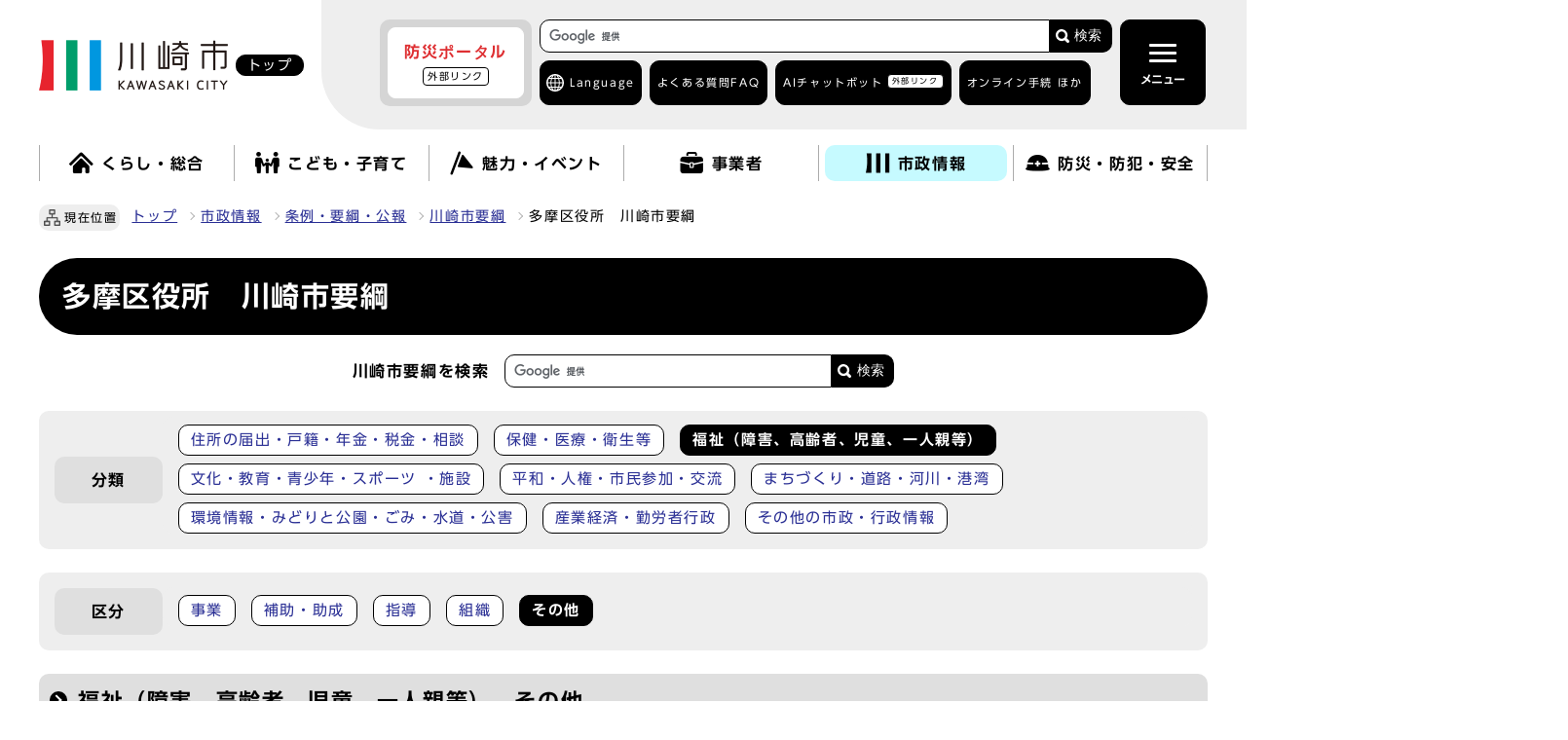

--- FILE ---
content_type: text/html
request_url: https://www.city.kawasaki.jp/templates/outline/17-Curr-30-50.html
body_size: 12330
content:
        <!DOCTYPE html><html lang="ja"><head><meta charset="UTF-8"><meta name="viewport" content="width=device-width, initial-scale=1.0"><meta http-equiv="X-UA-Compatible" content="IE=edge"><meta property="og:title" content=" 多摩区役所 川崎市要綱／福祉（障害、高齢者、児童、一人親等）／その他"><meta property="og:type" content="website">  <meta property="og:image" content="https://www.city.kawasaki.jp/css/img/ogp_img.png">   <meta property="og:url" content="https://www.city.kawasaki.jp/templates/outline/17-Curr-30-50.html"><meta property="og:site_name" content="川崎市"><title>川崎市 :  多摩区役所 川崎市要綱／福祉（障害、高齢者、児童、一人親等）／その他</title> 
    <link rel="stylesheet" type="text/css" href="/css/common.css?20241002" media="screen,print">
    <link rel="stylesheet" type="text/css" href="/css/other.css?20240828" media="screen,print">
  

<link rel="stylesheet" type="text/css" href="/css/drawer.css" media="screen,print">
<link id="changecss" rel="stylesheet" type="text/css" href="/css/color01.css" media="screen,print">
<link rel="stylesheet" type="text/css" href="/css/yomiage.css" media="screen">     <link rel="stylesheet" type="text/css" href="/css/print.css" media="print">
<link rel="icon" href="/css/img/favicon.ico">
<link rel="apple-touch-icon" sizes="180x180" href="/css/img/apple-touch-icon.png">
<script src="//typesquare.com/3/tsst/script/ja/typesquare.js?65b83b155ec846289b9b4105ac1e02d5"></script>
<script src="//cdn1.readspeaker.com/script/6272/webReader/webReader.js?pids=wr&amp;forceAdapter=ioshtml5&amp;disable=translation,lookup"></script> <script src="/js/jquery-3.6.0.min.js"></script>
<script src="/js/onload-ud.js"></script>
<script src="/js/emergency_disp.js?20240930"></script>
<script src="/js/g_custom_search.js"></script>

<script>
  window.rsConf = { general: { usePost: true } };
</script>

<script src="https://tsutaeru.cloud/assets/snippet/js/tsutaeru_mo.js"></script> 
<script> 
  __tsutaeruMO.init({
    access_token: '839bad3c-4738-4c14-94f1-5b1956a97f35',
    toolbar: {
      message: true,
      fixed:false 
    }
  });
</script>


<script>
  function main_trans(aLng){
    var transUrl = "https://www-city-kawasaki-jp.j-server.com/LUCKAWASAK/ns/w1/"; // 翻訳用URL(共通)

    var rUrl = location.href;
    if(rUrl == ""){
        rUrl = 'https://www.city.kawasaki.jp/';
    }

    var nUrl = transUrl + 'ja' + aLng + '/' + rUrl;

    location.href = nUrl;
    return false;
}
</script>


<!-- Google Tag Manager -->
<script>(function(w,d,s,l,i){w[l]=w[l]||[];w[l].push({'gtm.start':
new Date().getTime(),event:'gtm.js'});var f=d.getElementsByTagName(s)[0],
j=d.createElement(s),dl=l!='dataLayer'?'&l='+l:'';j.async=true;j.src=
'https://www.googletagmanager.com/gtm.js?id='+i+dl;f.parentNode.insertBefore(j,f);
})(window,document,'script','dataLayer','GTM-WRVZ7BQ');</script>
<!-- End Google Tag Manager -->
</head><body id="body" class="inbody drawer drawer--top"><!-- Google Tag Manager (noscript) -->
<noscript><iframe src="https://www.googletagmanager.com/ns.html?id=GTM-WRVZ7BQ"
height="0" width="0" style="display:none;visibility:hidden" title="Google Tag Manager"></iframe></noscript>
<!-- End Google Tag Manager (noscript) -->
<img id="pagetop" class="anchor" src="../../images/clearspacer.gif" alt="ページの先頭です" width="1" height="1"><div class="all"><div class="design"><!-- ▼▼▼▼▼ヘッダ▼▼▼▼▼ --><header class="main_header"><p class="skip"><a href="#HONBUN">共通メニューなどをスキップして本文へ</a></p><div class="head"><div class="head_in"><div class="h1_wrap"><p class="h1"><a href="/index.html"><img class="h1_img_logo" src="/css/img/head_logo.png" alt="川崎市 KAWASAKI CITY"><span class="home">トップ</span></a></p></div><div class="h_main"><div class="h_main_in"><!-- ▼▼緊急情報ボタン▼▼ --><div id="emergency_disp_area"> <!-- EMERGENCY-DISP-AREA --> </div><!-- ▲▲緊急情報▲▲ --><div class="head_search_box"><!-- ▼▼検索ボックス▼▼ --><div class="src_box head_search"><form action="https://www.city.kawasaki.jp/search/index.html" id="cse-search-box" name="cse-search-box"><input type="hidden" name="cx" value="008122908043988254239:c9u3mt5xz28"><input type="hidden" name="ie" value="UTF-8"><input type="text" name="q" class="q" title="検索キーワード"><button class="input_line" id="search_button" type="submit">検索</button></form><script src="https://www.google.com/cse/brand?form=cse-search-box&amp;lang=ja"></script></div><!-- ▲▲検索ボックス▲▲ --><div class="h_top"><div class="language ac_box02_wrap"><div class="ac_box02 lang_drop"><a href="javascript:void(0);" lang="en">Language</a></div><div class="ac_box02_in lang_detail"><p class="ac_box02 close"><a href="javascript:void(0);">閉じる</a></p><p class="lang_mt" lang="en">Machine Translation</p><ul><li><a href="javascript:void(0);" lang="en" onclick="main_trans('en'); return false;" onkeypress="main_trans('en'); return false;">English</a></li><li><a href="javascript:void(0);" lang="zh" onclick="main_trans('zh'); return false;" onkeypress="main_trans('zh'); return false;">中文簡体</a></li><li><a href="javascript:void(0);" lang="zh-tw" onclick="main_trans('zhb'); return false;" onkeypress="main_trans('zhb'); return false;">中文繁體</a></li><li><a href="javascript:void(0);" lang="ko" onclick="main_trans('ko'); return false;" onkeypress="main_trans('ko'); return false;">한글</a></li><li><a href="javascript:void(0);" lang="pt" onclick="main_trans('pt'); return false;" onkeypress="main_trans('pt'); return false;">Português</a></li><li><a href="javascript:void(0);" lang="es" onclick="main_trans('es'); return false;" onkeypress="main_trans('es'); return false;">Español</a></li><li><a href="javascript:void(0);" lang="tl" onclick="main_trans('ph'); return false;" onkeypress="main_trans('ph'); return false;">Filipino</a></li><li><a href="javascript:void(0);" lang="vi" onclick="main_trans('vi'); return false;" onkeypress="main_trans('vi'); return false;">Tiếng Việt</a></li>
                     <li id="yas1_on"><a href="javascript:void(0);" onclick="$('#yas1_on').hide();$('#yas1_off').show();$('#yas2_on').hide();$('#yas2_off').show();$('#fur_on').hide();$('.tsutaeru-toolbar-message').show();$(this).parents('.ac_box02_wrap').toggleClass('active');__tsutaeruMO.start();" onkeypress="$('#yas1_on').hide();$('#yas1_off').show();$('#yas2_on').hide();$('#yas2_off').show();$('#fur_on').hide();$('.tsutaeru-toolbar-message').show();$(this).parents('.ac_box02_wrap').toggleClass('active');__tsutaeruMO.start();">やさしい<span>日本語</span></a></li><li id="yas1_off"><a href="javascript:void(0);" onclick="$('#yas1_on').show();$('#yas1_off').hide();$('#yas2_on').show();$('#yas2_off').hide();$('#fur_on').show();__tsutaeruMO.reset();" onkeypress="$('#yas1_on').show();$('#yas1_off').hide();$('#yas2_on').show();$('#yas2_off').hide();$('#fur_on').show();__tsutaeruMO.reset();">元に戻す</a></li></ul><p class="lang_site"><a href="/kurashi/category/264-1-0-0-0-0-0-0-0-0.html" lang="en">がいこくじんのかたへ</a></p><p class="ac_box02 close"><a href="javascript:void(0);">閉じる</a></p></div></div><ul><li><a href="/templates/faq/index.html">よくある質問<span>FAQ</span></a></li><li><a href="https://kawasaki.chatbot-gate.com/chatbot.html">AIチャットボット<span><span class="window">外部リンク</span></span></a></li><li class="ac_box02_wrap online"><div class="ac_box02"><a href="javascript:void(0);">オンライン手続 ほか</a></div><div class="ac_box02_in"><p class="ac_box02 close"><a href="javascript:void(0);">閉じる</a></p><ul>
  <li><a href="/kurashi/category/16-24-1-0-0-0-0-0-0-0.html">オンライン手続<span>かわさき</span></a></li>
  <li><a href="/250/page/0000134383.html">ネットdeスマート</a></li>
  <li><a href="https://www.fureai-net.city.kawasaki.jp/index.html">ふれあいネット<span>公共施設利用予約</span><span class="window">外部リンク</span></a></li>
  <li><a href="https://www.sodai.city.kawasaki.jp/eco/view/kawasaki/top.html">粗大ごみ受付<span class="window">外部リンク</span></a></li>
</ul>                     <p class="ac_box02 close"><a href="javascript:void(0);">閉じる</a></p></div></li></ul></div></div><!-- ▼格納メニュー▼ --><p id="menu_button"><button class="menu open active" type="button"><span class="icon_ham"></span><b class="menu_text">メニュー</b></button></p><div id="drawer" class="drawer-nav"><div class="drawer-menu"><div class="side_sitenavi"><p id="menu_button2"><button class="menu close" type="button"><span class="icon_ham"></span><b class="menu_text">閉じる</b></button></p><div class="search_box_line"><!-- ▼▼検索ボックス▼▼ --><div class="src_box"><form action="https://www.city.kawasaki.jp/search/index.html" id="cse-search-box-sp" name="cse-search-box-sp"><input type="hidden" name="cx" value="008122908043988254239:c9u3mt5xz28"><input type="hidden" name="ie" value="UTF-8"><input type="text" name="q" class="q" title="検索キーワード"><button class="input_line" id="search_button_sp" name="search_button" type="submit">検索</button></form><script src="https://www.google.com/cse/brand?form=cse-search-box-sp&amp;lang=ja"></script></div><!-- ▲▲検索ボックス▲▲ --><div class="h_top"><ul><li><a href="/templates/faq/index.html">よくある質問<span>FAQ</span></a></li><li><a href="https://kawasaki.chatbot-gate.com/chatbot.html">AIチャットボット<span><span class="window">外部リンク</span></span></a></li><li class="ac_box02_wrap online"><div class="ac_box02"><a href="javascript:void(0);">オンライン手続 ほか</a></div><div class="ac_box02_in"><p class="ac_box02 close"><a href="javascript:void(0);">閉じる</a></p><ul>
  <li><a href="/kurashi/category/16-24-1-0-0-0-0-0-0-0.html">オンライン手続<span>かわさき</span></a></li>
  <li><a href="/250/page/0000134383.html">ネットdeスマート</a></li>
  <li><a href="https://www.fureai-net.city.kawasaki.jp/index.html">ふれあいネット<span>公共施設利用予約</span><span class="window">外部リンク</span></a></li>
  <li><a href="https://www.sodai.city.kawasaki.jp/eco/view/kawasaki/top.html">粗大ごみ受付<span class="window">外部リンク</span></a></li>
</ul>                           <p class="ac_box02 close"><a href="javascript:void(0);">閉じる</a></p></div></li></ul></div></div><div class="side_shien"><noscript><p class="noscript"><strong>文字サイズ変更機能を利用するにはJavaScript（アクティブスクリプト）を有効にしてください。JavaScript（アクティブスクリプト）を無効のまま文字サイズを変更する場合には，ご利用のブラウザの開くメニューから文字サイズを変更してください。文字サイズ変更以外にも，操作性向上の目的でJavaScript（アクティブスクリプト）を用いた機能を提供しています。可能であればJavaScript（アクティブスクリプト）を有効にしてください。</strong></p></noscript><ul class="sidr_navi_sub2"><li><div class="font_size"><p class="font_tit">文字の大きさ</p><ul class="font_list"><li><a href="javascript:textSizeUp();">拡大</a></li><li><a href="javascript:textSizeReset();">標準</a></li></ul></div></li><li><div class="bg_color"><p class="bg_tit">色の変更</p><ul class="bg_list"><li><a href="javascript:changeCSS('color02.css');">反転</a></li><li><a href="javascript:changeCSS('color01.css');">標準</a></li></ul></div></li></ul>
<ul class="sidr_navi_sub2">
  <li class="easy_btn fur" id="fur_on">
    <a href="javascript:void(0);" onclick="$('.drawer').drawer('close');
                              $('#menu_button .open').addClass('active');
                              $('#menu_button2 .close').removeClass('active');
                              $('#fur_on').hide();
                              $('#yas1_on').hide();
                              $('#yas1_off').show();
                              $('#yas2_on').hide();
                              $('#yas2_off').show();
                              __tsutaeruMO.start({mode:'ruby'});"
                              onkeypress="$('.drawer').drawer('close');
                              $('#menu_button .open').addClass('active');
                              $('#menu_button2 .close').removeClass('active');
                              $('#fur_on').hide();
                              $('#yas1_on').hide();
                              $('#yas1_off').show();
                              $('#yas2_on').hide();
                              $('#yas2_off').show();
                              __tsutaeruMO.start({mode:'ruby'});">ふりがな</a>
  </li>
  <li class="easy_btn yas" id="yas2_on">
    <a href="javascript:void(0);" onclick="$('.drawer').drawer('close');
                                        $('#menu_button .open').addClass('active');
                                        $('#menu_button2 .close').removeClass('active');
                                        $('#yas1_on').hide();
                                        $('#yas1_off').show();
                                        $('#yas2_on').hide();
                                        $('#yas2_off').show();
                                        $('#fur_on').hide();
                                        $('.tsutaeru-toolbar-message').show();
                                        __tsutaeruMO.start();"
                                        onkeypress="$('.drawer').drawer('close');
                                        $('#menu_button .open').addClass('active');
                                        $('#menu_button2 .close').removeClass('active');
                                        $('#yas1_on').hide();
                                        $('#yas1_off').show();
                                        $('#yas2_on').hide();
                                        $('#yas2_off').show();
                                        $('#fur_on').hide();
                                        $('.tsutaeru-toolbar-message').show();
                                        __tsutaeruMO.start();">やさしい日本語</a>
  </li>
  <li class="easy_btn yas" id="yas2_off">
    <a href="javascript:void(0);" onclick="$('.drawer').drawer('close');
                                        $('#menu_button .open').addClass('active');
                                        $('#menu_button2 .close').removeClass('active');
                                        $('#yas1_on').show();
                                        $('#yas1_off').hide();
                                        $('#yas2_on').show();
                                        $('#yas2_off').hide();
                                        $('#fur_on').show();
                                        __tsutaeruMO.reset();"
                                        onkeypress="$('.drawer').drawer('close');
                                        $('#menu_button .open').addClass('active');
                                        $('#menu_button2 .close').removeClass('active');
                                        $('#yas1_on').show();
                                        $('#yas1_off').hide();
                                        $('#yas2_on').show();
                                        $('#yas2_off').hide();
                                        $('#fur_on').show();
                                        __tsutaeruMO.reset();">元に戻す</a>
  </li>
  <li class="easy_btn yom">
    <a href="//app-eas.readspeaker.com/cgi-bin/rsent?customerid=6272&amp;lang=ja_jp&amp;readid=main_outline&amp;url=" onclick="$('.drawer').drawer('close');
                             $('#menu_button .open').addClass('active');
                             $('#menu_button2 .close').removeClass('active');
                             readpage(this.href, 'xp1');
                             return false;"
                             onkeypress="$('.drawer').drawer('close');
                             $('#menu_button .open').addClass('active');
                             $('#menu_button2 .close').removeClass('active');
                             readpage(this.href, 'xp1');
                             return false;" rel="nofollow" accesskey="L">読み上げ</a>
  </li>
</ul>                 </div><!-- ▼▼グローバルメニュー▼▼ --> <ul class="sidr_navi"><li><a href="/"><b>トップ</b></a></li><li class="ac_box_nav"><div class="ac_box_nav_sub"><a href="javascript:void(0);"><img src="/css/img/nav_img01.png" alt=""><b>くらし・総合</b></a></div><div class="ac_box_nav_in"><p class="ac_box_nav_sub_close"><a href="javascript:void(0);">閉じる</a></p><h2><a href="/kurashi/">くらし・総合を見る</a></h2><ul><li><a href="https://www.city.kawasaki.jp/kurashi/category/16-0-0-0-0-0-0-0-0-0.html">くらしの手続き</a></li><li><a href="https://www.city.kawasaki.jp/kurashi/category/255-0-0-0-0-0-0-0-0-0.html">税金</a></li><li><a href="https://www.city.kawasaki.jp/kurashi/category/256-0-0-0-0-0-0-0-0-0.html">相談窓口</a></li><li><a href="https://www.city.kawasaki.jp/kurashi/category/257-0-0-0-0-0-0-0-0-0.html">年金・保険</a></li><li><a href="https://www.city.kawasaki.jp/kurashi/category/258-0-0-0-0-0-0-0-0-0.html">予防接種・感染症</a></li><li><a href="https://www.city.kawasaki.jp/kurashi/category/22-0-0-0-0-0-0-0-0-0.html">医療・健康・衛生・動物</a></li><li><a href="https://www.city.kawasaki.jp/kurashi/category/23-0-0-0-0-0-0-0-0-0.html">高齢者福祉・介護</a></li><li><a href="https://www.city.kawasaki.jp/kurashi/category/259-0-0-0-0-0-0-0-0-0.html">地域福祉・生活保護</a></li><li><a href="https://www.city.kawasaki.jp/kurashi/category/260-0-0-0-0-0-0-0-0-0.html">障害保健福祉</a></li><li><a href="https://www.city.kawasaki.jp/kurashi/category/261-0-0-0-0-0-0-0-0-0.html">家庭ごみの出し方</a></li><li><a href="https://www.city.kawasaki.jp/kurashi/category/262-0-0-0-0-0-0-0-0-0.html">廃棄物・リサイクル・美化</a></li><li><a href="https://www.city.kawasaki.jp/kurashi/category/24-0-0-0-0-0-0-0-0-0.html">上下水道・住まい</a></li><li><a href="https://www.city.kawasaki.jp/kurashi/category/26-0-0-0-0-0-0-0-0-0.html">まちづくり</a></li><li><a href="https://www.city.kawasaki.jp/kurashi/category/28-0-0-0-0-0-0-0-0-0.html">交通・自転車・道路</a></li><li><a href="https://www.city.kawasaki.jp/kurashi/category/29-0-0-0-0-0-0-0-0-0.html">環境・河川・港湾</a></li><li><a href="https://www.city.kawasaki.jp/kurashi/category/32-0-0-0-0-0-0-0-0-0.html">地域活動・市民活動</a></li><li><a href="https://www.city.kawasaki.jp/kurashi/category/264-0-0-0-0-0-0-0-0-0.html" lang="en">Global site</a></li><li><a href="https://kawasaki.geocloud.jp/webgis/?p=1">ガイドマップかわさき</a></li></ul><p class="ac_box_nav_sub_close"><a href="javascript:void(0);">閉じる</a></p></div></li><li class="ac_box_nav"><div class="ac_box_nav_sub"><a href="javascript:void(0);"><img src="/css/img/nav_img02.png" alt=""><b>こども・子育て</b></a></div><div class="ac_box_nav_in"><p class="ac_box_nav_sub_close"><a href="javascript:void(0);">閉じる</a></p><h2><a href="/kodomo/">こども・子育てを見る</a></h2><ul><li><a href="https://www.city.kawasaki.jp/kodomo/category/265-0-0-0-0-0-0-0-0-0.html">赤ちゃんが生まれるまで</a></li><li><a href="https://www.city.kawasaki.jp/kodomo/category/266-0-0-0-0-0-0-0-0-0.html">赤ちゃんが生まれてから</a></li><li><a href="https://www.city.kawasaki.jp/kodomo/category/267-0-0-0-0-0-0-0-0-0.html">保育所、幼稚園</a></li><li><a href="https://www.city.kawasaki.jp/kodomo/category/268-0-0-0-0-0-0-0-0-0.html">小・中学生になったら</a></li><li><a href="https://www.city.kawasaki.jp/kodomo/category/269-0-0-0-0-0-0-0-0-0.html">高校・大学・青少年</a></li><li><a href="https://www.city.kawasaki.jp/kodomo/category/270-0-0-0-0-0-0-0-0-0.html">こどもの相談・手当・助成</a></li><li><a href="https://www.city.kawasaki.jp/kodomo/category/271-0-0-0-0-0-0-0-0-0.html">子育てガイドブック・アプリ</a></li><li><a href="https://www.city.kawasaki.jp/kodomo/category/272-0-0-0-0-0-0-0-0-0.html">こどもの施設案内</a></li><li><a href="https://www.city.kawasaki.jp/kodomo/category/273-0-0-0-0-0-0-0-0-0.html">各区の子育て情報</a></li><li><a href="https://www.city.kawasaki.jp/kodomo/category/274-0-0-0-0-0-0-0-0-0.html">市の取り組み・事業者向け情報</a></li><li><a href="https://www.city.kawasaki.jp/kawasakiu18/category/350-0-0-0-0-0-0-0-0-0.html">子ども・若者の“声”募集箱～君のつぶやきをきかせて～</a></li><li><a href="https://www.city.kawasaki.jp/880/">教育委員会</a></li></ul><p class="ac_box_nav_sub_close"><a href="javascript:void(0);">閉じる</a></p></div></li><li class="ac_box_nav"><div class="ac_box_nav_sub"><a href="javascript:void(0);"><img src="/css/img/nav_img03.png" alt=""><b>魅力・イベント</b></a></div><div class="ac_box_nav_in"><p class="ac_box_nav_sub_close"><a href="javascript:void(0);">閉じる</a></p><h2><a href="/miryoku/">魅力・イベントを見る</a></h2><ul><li><a href="https://www.city.kawasaki.jp/miryoku/category/73-0-0-0-0-0-0-0-0-0.html">川崎の魅力</a></li><li><a href="https://www.city.kawasaki.jp/main/event2/curr.html">イベントカレンダー</a></li><li><a href="https://www.city.kawasaki.jp/miryoku/category/276-0-0-0-0-0-0-0-0-0.html">観光情報</a></li><li><a href="https://www.city.kawasaki.jp/miryoku/category/66-0-0-0-0-0-0-0-0-0.html">メディア情報</a></li><li><a href="https://www.city.kawasaki.jp/shisei/category/50-29-3-0-0-0-0-0-0-0.html" lang="ja">市制100周年記念事業</a></li><li><a href="https://www.city.kawasaki.jp/170/page/0000142974.html" lang="ja">かわさきスペシャルサポーター</a></li><li><a href="https://www.city.kawasaki.jp/170/page/0000165871.html" lang="ja">かわさき魅力ギャラリー</a></li></ul><p class="ac_box_nav_sub_close"><a href="javascript:void(0);">閉じる</a></p></div></li><li class="ac_box_nav"><div class="ac_box_nav_sub"><a href="javascript:void(0);"><img src="/css/img/nav_img04.png" alt=""><b>事業者</b></a></div><div class="ac_box_nav_in"><p class="ac_box_nav_sub_close"><a href="javascript:void(0);">閉じる</a></p><h2><a href="/jigyou/">事業者を見る</a></h2><ul><li><a href="https://www.city.kawasaki.jp/jigyou/category/74-0-0-0-0-0-0-0-0-0.html">入札・契約</a></li><li><a href="https://www.city.kawasaki.jp/jigyou/category/75-0-0-0-0-0-0-0-0-0.html">官民連携</a></li><li><a href="https://www.city.kawasaki.jp/jigyou/category/76-0-0-0-0-0-0-0-0-0.html">届出・手続き・各種情報</a></li><li><a href="https://www.city.kawasaki.jp/jigyou/category/77-0-0-0-0-0-0-0-0-0.html">中小企業支援</a></li><li><a href="https://www.city.kawasaki.jp/jigyou/category/282-0-0-0-0-0-0-0-0-0.html">起業・創業・ベンチャー支援</a></li><li><a href="https://www.city.kawasaki.jp/jigyou/category/283-0-0-0-0-0-0-0-0-0.html">成長分野への取組支援</a></li><li><a href="https://www.city.kawasaki.jp/jigyou/category/79-0-0-0-0-0-0-0-0-0.html">産業振興関連の条例・計画等</a></li><li><a href="https://www.city.kawasaki.jp/jigyou/category/284-0-0-0-0-0-0-0-0-0.html">企業誘致・立地促進</a></li></ul><p class="ac_box_nav_sub_close"><a href="javascript:void(0);">閉じる</a></p></div></li><li class="ac_box_nav"><div class="ac_box_nav_sub"><a href="javascript:void(0);"><img src="/css/img/nav_img05.png" alt=""><b>市政情報</b></a></div><div class="ac_box_nav_in"><p class="ac_box_nav_sub_close"><a href="javascript:void(0);">閉じる</a></p><h2><a href="/shisei/">市政情報を見る</a></h2><ul><li><a href="https://www.city.kawasaki.jp/shisei/category/35-0-0-0-0-0-0-0-0-0.html">市の概要</a></li><li><a href="https://www.city.kawasaki.jp/shisei/category/37-0-0-0-0-0-0-0-0-0.html">市長の部屋</a></li><li><a href="https://www.city.kawasaki.jp/shisei/category/38-0-0-0-0-0-0-0-0-0.html">条例・要綱・公報</a></li><li><a href="https://www.city.kawasaki.jp/shisei/category/40-0-0-0-0-0-0-0-0-0.html">市議会</a></li><li><a href="https://www.city.kawasaki.jp/shisei/category/61-0-0-0-0-0-0-0-0-0.html">職員採用・人事</a></li><li><a href="https://www.city.kawasaki.jp/shisei/category/42-0-0-0-0-0-0-0-0-0.html">審議会・その他会議</a></li><li><a href="https://www.city.kawasaki.jp/shisei/category/47-0-0-0-0-0-0-0-0-0.html">市の財政・市債・行財政改革</a></li><li><a href="https://www.city.kawasaki.jp/shisei/category/50-0-0-0-0-0-0-0-0-0.html">広報</a></li><li><a href="https://www.city.kawasaki.jp/shisei/category/286-0-0-0-0-0-0-0-0-0.html">広聴・パブリックコメント</a></li><li><a href="https://www.city.kawasaki.jp/shisei/category/51-0-0-0-0-0-0-0-0-0.html">情報公開・各種統計</a></li><li><a href="https://www.city.kawasaki.jp/shisei/category/54-0-0-0-0-0-0-0-0-0.html">計画・事業</a></li><li><a href="https://www.city.kawasaki.jp/shisei/category/287-0-0-0-0-0-0-0-0-0.html">情報化施策・市民自治</a></li><li><a href="https://www.city.kawasaki.jp/shisei/category/222-0-0-0-0-0-0-0-0-0.html">広域行政・地方分権・特別市推進</a></li><li><a href="https://www.city.kawasaki.jp/shisei/category/57-0-0-0-0-0-0-0-0-0.html">国際戦略</a></li><li><a href="https://www.city.kawasaki.jp/shisei/category/58-0-0-0-0-0-0-0-0-0.html">選挙・住民投票</a></li><li><a href="https://www.city.kawasaki.jp/shisei/category/59-0-0-0-0-0-0-0-0-0.html">市民オンブズマン・人権オンブズパーソン・行政不服審査</a></li><li><a href="https://www.city.kawasaki.jp/shisei/category/60-0-0-0-0-0-0-0-0-0.html">人権・平和・交流</a></li><li><a href="https://www.city.kawasaki.jp/shisei/category/62-0-0-0-0-0-0-0-0-0.html">市政資料</a></li><li><a href="https://www.city.kawasaki.jp/shisei/category/82-0-0-0-0-0-0-0-0-0.html">区役所サービス</a></li><li><a href="https://www.city.kawasaki.jp/shisei/category/288-0-0-0-0-0-0-0-0-0.html">主な市の施設</a></li></ul><p class="ac_box_nav_sub_close"><a href="javascript:void(0);">閉じる</a></p></div></li><li class="ac_box_nav"><div class="ac_box_nav_sub"><a href="javascript:void(0);"><img src="/css/img/nav_img06.png" alt=""><b>防災・防犯・安全</b></a></div><div class="ac_box_nav_in"><p class="ac_box_nav_sub_close"><a href="javascript:void(0);">閉じる</a></p><h2><a href="/bousai/">防災・防犯・安全を見る</a></h2><ul>            <li><a href="https://www.city.kawasaki.jp/bousai/category/289-0-0-0-0-0-0-0-0-0.html">緊急・災害情報</a></li>            <li><a href="https://www.city.kawasaki.jp/bousai/category/290-0-0-0-0-0-0-0-0-0.html">救急医療</a></li>            <li><a href="https://www.city.kawasaki.jp/bousai/category/291-0-0-0-0-0-0-0-0-0.html">消防</a></li>            <li><a href="https://www.city.kawasaki.jp/bousai/category/292-0-0-0-0-0-0-0-0-0.html">防災</a></li>            <li><a href="https://www.city.kawasaki.jp/bousai/category/293-0-0-0-0-0-0-0-0-0.html">防犯</a></li>            <li><a href="https://www.city.kawasaki.jp/bousai/category/294-0-0-0-0-0-0-0-0-0.html">交通安全</a></li></ul><p class="ac_box_nav_sub_close"><a href="javascript:void(0);">閉じる</a></p></div></li></ul><div class="sidr_sub"><div class="sidr_ku"><b>区役所</b><div><ul class="sidr_navi_sub"><li><a href="/kawasaki/">川崎区</a></li><li><a href="/saiwai/">幸区</a></li><li><a href="/nakahara/">中原区</a></li><li><a href="/takatsu/">高津区</a></li><li><a href="/miyamae/">宮前区</a></li><li><a href="/tama/">多摩区</a></li><li><a href="/asao/">麻生区</a></li></ul></div></div><div class="sidr_sitemap"><div><p><a href="/main/sitemap.html">サイトマップ</a></p></div></div></div><div class="thankyou"><div class="thankyou_ttl"><p><b>サンキューコールかわさき</b></p>
<p>市政に関するお問い合わせ、ご意見、ご相談</p>
<p>（午前8時から午後9時　年中無休）</p>     </div><ul>
  <li><a href="tel:044-200-3939">電話番号<span>044-200-3939</span></a></li>
  <li><a href="/kurashi/category/256-1-0-0-0-0-0-0-0-0.html">サンキューコールかわさきの<span>ページを見る</span></a></li>
</ul>   </div><p class="d-close lastitem"><a href="javascript:void(0);" class="close"><span>閉じる</span></a></p>
                 <!-- ▲▲グローバルメニュー▲▲ --></div></div></div><!-- ▲格納メニュー▲ --></div></div></div><!-- ▼▼検索ボックス▼▼ --><div class="src_box src_box-sp2"><form action="https://www.city.kawasaki.jp/search/index.html" id="cse-search-box-sp2" name="cse-search-box-sp2"><input type="hidden" name="cx" value="008122908043988254239:c9u3mt5xz28"><input type="hidden" name="ie" value="UTF-8"><input type="text" name="q" class="q" title="検索キーワード"><button class="input_line" id="search_button-sp2" type="submit">検索</button></form><script src="https://www.google.com/cse/brand?form=cse-search-box-sp2&amp;lang=ja"></script></div><!-- ▲▲検索ボックス▲▲ --></div><div class="xp1_parent"><div id="xp1" class="rs_preserve rs_skip rs_splitbutton rs_addtools rs_exp"></div> </div><!-- ▼▼グローバルメニュー▼▼ --> <nav class="g_navi top_g_navi_pc"><ul class="g_navi_in"><li><a href="/kurashi/"><img src="/css/img/nav_img01.png" alt=""><b>くらし・総合</b></a><div class="g_navi_in_sub"><div><ul><li><a href="https://www.city.kawasaki.jp/kurashi/category/16-0-0-0-0-0-0-0-0-0.html">くらしの手続き</a></li><li><a href="https://www.city.kawasaki.jp/kurashi/category/255-0-0-0-0-0-0-0-0-0.html">税金</a></li><li><a href="https://www.city.kawasaki.jp/kurashi/category/256-0-0-0-0-0-0-0-0-0.html">相談窓口</a></li><li><a href="https://www.city.kawasaki.jp/kurashi/category/257-0-0-0-0-0-0-0-0-0.html">年金・保険</a></li><li><a href="https://www.city.kawasaki.jp/kurashi/category/258-0-0-0-0-0-0-0-0-0.html">予防接種・感染症</a></li><li><a href="https://www.city.kawasaki.jp/kurashi/category/22-0-0-0-0-0-0-0-0-0.html">医療・健康・衛生・動物</a></li><li><a href="https://www.city.kawasaki.jp/kurashi/category/23-0-0-0-0-0-0-0-0-0.html">高齢者福祉・介護</a></li><li><a href="https://www.city.kawasaki.jp/kurashi/category/259-0-0-0-0-0-0-0-0-0.html">地域福祉・生活保護</a></li><li><a href="https://www.city.kawasaki.jp/kurashi/category/260-0-0-0-0-0-0-0-0-0.html">障害保健福祉</a></li><li><a href="https://www.city.kawasaki.jp/kurashi/category/261-0-0-0-0-0-0-0-0-0.html">家庭ごみの出し方</a></li><li><a href="https://www.city.kawasaki.jp/kurashi/category/262-0-0-0-0-0-0-0-0-0.html">廃棄物・リサイクル・美化</a></li><li><a href="https://www.city.kawasaki.jp/kurashi/category/24-0-0-0-0-0-0-0-0-0.html">上下水道・住まい</a></li><li><a href="https://www.city.kawasaki.jp/kurashi/category/26-0-0-0-0-0-0-0-0-0.html">まちづくり</a></li><li><a href="https://www.city.kawasaki.jp/kurashi/category/28-0-0-0-0-0-0-0-0-0.html">交通・自転車・道路</a></li><li><a href="https://www.city.kawasaki.jp/kurashi/category/29-0-0-0-0-0-0-0-0-0.html">環境・河川・港湾</a></li><li><a href="https://www.city.kawasaki.jp/kurashi/category/32-0-0-0-0-0-0-0-0-0.html">地域活動・市民活動</a></li><li><a href="https://www.city.kawasaki.jp/kurashi/category/264-0-0-0-0-0-0-0-0-0.html" lang="en">Global site</a></li><li><a href="https://kawasaki.geocloud.jp/webgis/?p=1">ガイドマップかわさき</a></li></ul></div></div></li><li><a href="/kodomo/"><img src="/css/img/nav_img02.png" alt=""><b>こども・子育て</b></a><div class="g_navi_in_sub"><div><ul>                <li><a href="https://www.city.kawasaki.jp/kodomo/category/265-0-0-0-0-0-0-0-0-0.html">赤ちゃんが生まれるまで</a></li>                <li><a href="https://www.city.kawasaki.jp/kodomo/category/266-0-0-0-0-0-0-0-0-0.html">赤ちゃんが生まれてから</a></li>                <li><a href="https://www.city.kawasaki.jp/kodomo/category/267-0-0-0-0-0-0-0-0-0.html">保育所、幼稚園</a></li>                <li><a href="https://www.city.kawasaki.jp/kodomo/category/268-0-0-0-0-0-0-0-0-0.html">小・中学生になったら</a></li>                <li><a href="https://www.city.kawasaki.jp/kodomo/category/269-0-0-0-0-0-0-0-0-0.html">高校・大学・青少年</a></li>                <li><a href="https://www.city.kawasaki.jp/kodomo/category/270-0-0-0-0-0-0-0-0-0.html">こどもの相談・手当・助成</a></li>                <li><a href="https://www.city.kawasaki.jp/kodomo/category/271-0-0-0-0-0-0-0-0-0.html">子育てガイドブック・アプリ</a></li>                <li><a href="https://www.city.kawasaki.jp/kodomo/category/272-0-0-0-0-0-0-0-0-0.html">こどもの施設案内</a></li>                <li><a href="https://www.city.kawasaki.jp/kodomo/category/273-0-0-0-0-0-0-0-0-0.html">各区の子育て情報</a></li>                <li><a href="https://www.city.kawasaki.jp/kodomo/category/274-0-0-0-0-0-0-0-0-0.html">市の取り組み・事業者向け情報</a></li>                <li><a href="https://www.city.kawasaki.jp/kawasakiu18/category/350-0-0-0-0-0-0-0-0-0.html">子ども・若者の“声”募集箱～君のつぶやきをきかせて～</a></li>                <li><a href="https://www.city.kawasaki.jp/880/">教育委員会</a></li></ul></div></div></li><li><a href="/miryoku/"><img src="/css/img/nav_img03.png" alt=""><b>魅力・イベント</b></a><div class="g_navi_in_sub"><div><ul><li><a href="https://www.city.kawasaki.jp/miryoku/category/73-0-0-0-0-0-0-0-0-0.html">川崎の魅力</a></li><li><a href="https://www.city.kawasaki.jp/main/event2/curr.html">イベントカレンダー</a></li><li><a href="https://www.city.kawasaki.jp/miryoku/category/276-0-0-0-0-0-0-0-0-0.html">観光情報</a></li><li><a href="https://www.city.kawasaki.jp/miryoku/category/66-0-0-0-0-0-0-0-0-0.html">メディア情報</a></li><li><a href="https://www.city.kawasaki.jp/shisei/category/50-29-3-0-0-0-0-0-0-0.html" lang="ja">市制100周年記念事業</a></li><li><a href="https://www.city.kawasaki.jp/170/page/0000142974.html" lang="ja">かわさきスペシャルサポーター</a></li><li><a href="https://www.city.kawasaki.jp/170/page/0000165871.html" lang="ja">かわさき魅力ギャラリー</a></li></ul></div></div></li><li><a href="/jigyou/"><img src="/css/img/nav_img04.png" alt=""><b>事業者</b></a><div class="g_navi_in_sub"><div><ul><li><a href="https://www.city.kawasaki.jp/jigyou/category/74-0-0-0-0-0-0-0-0-0.html">入札・契約</a></li><li><a href="https://www.city.kawasaki.jp/jigyou/category/75-0-0-0-0-0-0-0-0-0.html">官民連携</a></li><li><a href="https://www.city.kawasaki.jp/jigyou/category/76-0-0-0-0-0-0-0-0-0.html">届出・手続き・各種情報</a></li><li><a href="https://www.city.kawasaki.jp/jigyou/category/77-0-0-0-0-0-0-0-0-0.html">中小企業支援</a></li><li><a href="https://www.city.kawasaki.jp/jigyou/category/282-0-0-0-0-0-0-0-0-0.html">起業・創業・ベンチャー支援</a></li><li><a href="https://www.city.kawasaki.jp/jigyou/category/283-0-0-0-0-0-0-0-0-0.html">成長分野への取組支援</a></li><li><a href="https://www.city.kawasaki.jp/jigyou/category/79-0-0-0-0-0-0-0-0-0.html">産業振興関連の条例・計画等</a></li><li><a href="https://www.city.kawasaki.jp/jigyou/category/284-0-0-0-0-0-0-0-0-0.html">企業誘致・立地促進</a></li></ul></div></div></li><li class="active"><a href="/shisei/"><img src="/css/img/nav_img05.png" alt=""><b>市政情報</b></a><div class="g_navi_in_sub"><div><ul><li><a href="https://www.city.kawasaki.jp/shisei/category/35-0-0-0-0-0-0-0-0-0.html">市の概要</a></li><li><a href="https://www.city.kawasaki.jp/shisei/category/37-0-0-0-0-0-0-0-0-0.html">市長の部屋</a></li><li><a href="https://www.city.kawasaki.jp/shisei/category/38-0-0-0-0-0-0-0-0-0.html">条例・要綱・公報</a></li><li><a href="https://www.city.kawasaki.jp/shisei/category/40-0-0-0-0-0-0-0-0-0.html">市議会</a></li><li><a href="https://www.city.kawasaki.jp/shisei/category/61-0-0-0-0-0-0-0-0-0.html">職員採用・人事</a></li><li><a href="https://www.city.kawasaki.jp/shisei/category/42-0-0-0-0-0-0-0-0-0.html">審議会・その他会議</a></li><li><a href="https://www.city.kawasaki.jp/shisei/category/47-0-0-0-0-0-0-0-0-0.html">市の財政・市債・行財政改革</a></li><li><a href="https://www.city.kawasaki.jp/shisei/category/50-0-0-0-0-0-0-0-0-0.html">広報</a></li><li><a href="https://www.city.kawasaki.jp/shisei/category/286-0-0-0-0-0-0-0-0-0.html">広聴・パブリックコメント</a></li><li><a href="https://www.city.kawasaki.jp/shisei/category/51-0-0-0-0-0-0-0-0-0.html">情報公開・各種統計</a></li><li><a href="https://www.city.kawasaki.jp/shisei/category/54-0-0-0-0-0-0-0-0-0.html">計画・事業</a></li><li><a href="https://www.city.kawasaki.jp/shisei/category/287-0-0-0-0-0-0-0-0-0.html">情報化施策・市民自治</a></li><li><a href="https://www.city.kawasaki.jp/shisei/category/222-0-0-0-0-0-0-0-0-0.html">広域行政・地方分権・特別市推進</a></li><li><a href="https://www.city.kawasaki.jp/shisei/category/57-0-0-0-0-0-0-0-0-0.html">国際戦略</a></li><li><a href="https://www.city.kawasaki.jp/shisei/category/58-0-0-0-0-0-0-0-0-0.html">選挙・住民投票</a></li><li><a href="https://www.city.kawasaki.jp/shisei/category/59-0-0-0-0-0-0-0-0-0.html">市民オンブズマン・人権オンブズパーソン・行政不服審査</a></li><li><a href="https://www.city.kawasaki.jp/shisei/category/60-0-0-0-0-0-0-0-0-0.html">人権・平和・交流</a></li><li><a href="https://www.city.kawasaki.jp/shisei/category/62-0-0-0-0-0-0-0-0-0.html">市政資料</a></li><li><a href="https://www.city.kawasaki.jp/shisei/category/82-0-0-0-0-0-0-0-0-0.html">区役所サービス</a></li><li><a href="https://www.city.kawasaki.jp/shisei/category/288-0-0-0-0-0-0-0-0-0.html">主な市の施設</a></li></ul></div></div></li><li><a href="/bousai/"><img src="/css/img/nav_img06.png" alt=""><b>防災・防犯・安全</b></a><div class="g_navi_in_sub"><div><ul><li><a href="https://www.city.kawasaki.jp/bousai/category/289-0-0-0-0-0-0-0-0-0.html">緊急・災害情報</a></li><li><a href="https://www.city.kawasaki.jp/bousai/category/290-0-0-0-0-0-0-0-0-0.html">救急医療</a></li><li><a href="https://www.city.kawasaki.jp/bousai/category/291-0-0-0-0-0-0-0-0-0.html">消防</a></li><li><a href="https://www.city.kawasaki.jp/bousai/category/292-0-0-0-0-0-0-0-0-0.html">防災</a></li><li><a href="https://www.city.kawasaki.jp/bousai/category/293-0-0-0-0-0-0-0-0-0.html">防犯</a></li><li><a href="https://www.city.kawasaki.jp/bousai/category/294-0-0-0-0-0-0-0-0-0.html">交通安全</a></li></ul></div></div></li></ul></nav>
   <!-- ▲▲グローバルメニュー▲▲ --></header><img id="HONBUN" tabindex="-1" class="anchor" src="/images/clearspacer.gif" alt="" width="1" height="1">
<!-- ▲▲▲▲▲ヘッダ▲▲▲▲▲ --><!-- ▼▼▼▼▼メイン▼▼▼▼▼ --><div class="pankuzu"><div class="pankuzu_lower pankuzu_ac"><p class="pankuzu_tit">現在位置</p><ul><li><a href="https://www.city.kawasaki.jp/">トップ</a></li><li><a href="https://www.city.kawasaki.jp/shisei/">市政情報</a></li><li><a href="https://www.city.kawasaki.jp/shisei/category/38-0-0-0-0-0-0-0-0-0.html">条例・要綱・公報</a></li><li><a href="https://www.city.kawasaki.jp/templates/outline/0-Curr-30-50.html">川崎市要綱</a></li><li>多摩区役所　川崎市要綱</li></ul></div></div><div id="main_outline"><div class="main_naka_h1"><h1>多摩区役所　川崎市要綱</h1></div><div class="main_naka"><form action="/search/index.html" id="syosaisearch" name="cse-search-box"><label for="syosaisearch_q"><b>川崎市要綱を検索</b></label><div><input type="text" id="syosaisearch_q" name="q" class="q" value="" title="検索キーワード" placeholder=""><input type="submit" class="search_button" name="sa" value="検索"><input type="hidden" name="cx" value="008122908043988254239:acbayzjogca"> <input type="hidden" name="ie" value="UTF-8"><script src="https://www.google.com/cse/brand?form=syosaisearch&amp;lang=ja"></script></div></form><div class="pub_cat"><h2 class="publicity_h2">分類</h2><ul class="publicity_month"><li><a href="https://www.city.kawasaki.jp/templates/outline/17-Curr-10-50.html">住所の届出・戸籍・年金・税金・相談</a></li><li><a href="https://www.city.kawasaki.jp/templates/outline/17-Curr-20-50.html">保健・医療・衛生等</a></li><li class="publicity_month_select"><b>福祉（障害、高齢者、児童、一人親等）</b></li>                   <li><a href="https://www.city.kawasaki.jp/templates/outline/17-Curr-40-50.html">文化・教育・青少年・スポーツ ・施設</a></li><li><a href="https://www.city.kawasaki.jp/templates/outline/17-Curr-50-50.html">平和・人権・市民参加・交流</a></li><li><a href="https://www.city.kawasaki.jp/templates/outline/17-Curr-60-50.html">まちづくり・道路・河川・港湾</a></li><li><a href="https://www.city.kawasaki.jp/templates/outline/17-Curr-70-50.html">環境情報・みどりと公園・ごみ・水道・公害</a></li><li><a href="https://www.city.kawasaki.jp/templates/outline/17-Curr-80-50.html">産業経済・勤労者行政</a></li><li><a href="https://www.city.kawasaki.jp/templates/outline/17-Curr-90-50.html">その他の市政・行政情報</a></li></ul></div><div class="pub_cat"><h2 class="publicity_h2">区分</h2><ul class="publicity_month"><li><a href="https://www.city.kawasaki.jp/templates/outline/17-Curr-30-10.html">事業</a></li><li><a href="https://www.city.kawasaki.jp/templates/outline/17-Curr-30-20.html">補助・助成</a></li><li><a href="https://www.city.kawasaki.jp/templates/outline/17-Curr-30-30.html">指導</a></li><li><a href="https://www.city.kawasaki.jp/templates/outline/17-Curr-30-40.html">組織</a></li><li class="publicity_month_select"><b>その他</b></li>                   </ul></div>                  <h2>                         福祉（障害、高齢者、児童、一人親等）　その他</h2><ul class="publicity_list"><li><a href="https://www.city.kawasaki.jp/templates/outline/tama/0000051446.html">川崎市多摩区老人ホーム入所判定委員会設置要綱<span class="date">[2023年10月1日]</span></a></li></ul><!-- GTM element show --><img src="images/clearspacer02.gif" alt="" width="1" height="1" id="endof0102-02"><!-- End GTM element show -->
<h2 class="publicity_h2">組織から探す（局・区一覧）</h2><ul class="publicity_soshiki"><li><a href="https://www.city.kawasaki.jp/templates/outline/45-Curr-30-50.html">総務企画局</a></li><li><a href="https://www.city.kawasaki.jp/templates/outline/3-Curr-30-50.html">財政局</a></li><li><a href="https://www.city.kawasaki.jp/templates/outline/4-Curr-30-50.html">市民文化局</a></li><li><a href="https://www.city.kawasaki.jp/templates/outline/6-Curr-30-50.html">経済労働局</a></li><li><a href="https://www.city.kawasaki.jp/templates/outline/7-Curr-30-50.html">環境局</a></li><li><a href="https://www.city.kawasaki.jp/templates/outline/8-Curr-30-50.html">健康福祉局</a></li><li><a href="https://www.city.kawasaki.jp/templates/outline/44-Curr-30-50.html">こども未来局</a></li><li><a href="https://www.city.kawasaki.jp/templates/outline/9-Curr-30-50.html">まちづくり局</a></li><li><a href="https://www.city.kawasaki.jp/templates/outline/10-Curr-30-50.html">建設緑政局</a></li><li><a href="https://www.city.kawasaki.jp/templates/outline/11-Curr-30-50.html">港湾局</a></li><li><a href="https://www.city.kawasaki.jp/templates/outline/46-Curr-30-50.html">臨海部国際戦略本部</a></li><li><a href="https://www.city.kawasaki.jp/templates/outline/49-Curr-30-50.html">危機管理本部</a></li><li><a href="https://www.city.kawasaki.jp/templates/outline/12-Curr-30-50.html">川崎区役所</a></li><li><a href="https://www.city.kawasaki.jp/templates/outline/13-Curr-30-50.html">幸区役所</a></li><li><a href="https://www.city.kawasaki.jp/templates/outline/14-Curr-30-50.html">中原区役所</a></li><li><a href="https://www.city.kawasaki.jp/templates/outline/15-Curr-30-50.html">高津区役所</a></li><li><a href="https://www.city.kawasaki.jp/templates/outline/16-Curr-30-50.html">宮前区役所</a></li><li class="active">多摩区役所</li><li><a href="https://www.city.kawasaki.jp/templates/outline/18-Curr-30-50.html">麻生区役所</a></li><li><a href="https://www.city.kawasaki.jp/templates/outline/19-Curr-30-50.html">市民オンブズマン事務局</a></li><li><a href="https://www.city.kawasaki.jp/templates/outline/20-Curr-30-50.html">会計室</a></li><li><a href="https://www.city.kawasaki.jp/templates/outline/30-Curr-30-50.html">上下水道局</a></li><li><a href="https://www.city.kawasaki.jp/templates/outline/22-Curr-30-50.html">交通局</a></li><li><a href="https://www.city.kawasaki.jp/templates/outline/31-Curr-30-50.html">病院局</a></li><li><a href="https://www.city.kawasaki.jp/templates/outline/32-Curr-30-50.html">市立川崎病院</a></li><li><a href="https://www.city.kawasaki.jp/templates/outline/33-Curr-30-50.html">市立井田病院</a></li><li><a href="https://www.city.kawasaki.jp/templates/outline/24-Curr-30-50.html">消防局</a></li><li><a href="https://www.city.kawasaki.jp/templates/outline/25-Curr-30-50.html">教育委員会事務局</a></li><li><a href="https://www.city.kawasaki.jp/templates/outline/26-Curr-30-50.html">選挙管理委員会事務局</a></li><li><a href="https://www.city.kawasaki.jp/templates/outline/27-Curr-30-50.html">監査事務局</a></li><li><a href="https://www.city.kawasaki.jp/templates/outline/28-Curr-30-50.html">人事委員会事務局</a></li><li><a href="https://www.city.kawasaki.jp/templates/outline/34-Curr-30-50.html">農業委員会</a></li><li><a href="https://www.city.kawasaki.jp/templates/outline/35-Curr-30-50.html">固定資産評価審査委員会</a></li><li><a href="https://www.city.kawasaki.jp/templates/outline/29-Curr-30-50.html">議会局</a></li></ul><div class="sub_navi_shi_ku"><!-- ▼▼サブナビゲーション▼▼ --><aside class="sub_navi"><div class="sub_navi_menu"><h2>よくある質問、AIチャットボット</h2><ul><li><a href="/templates/faq/index.html">よくある質問FAQ</a></li><li><a href="https://kawasaki.chatbot-gate.com/chatbot.html">AIチャットボット<span class="window">外部リンク</span></a></li></ul></div></aside><!-- ▲▲サブナビゲーション▲▲ --><!-- ▼▼市役所・区▼▼ --><aside class="sub_shi_ku"><div class="sub_ku"><h2>区役所</h2><ul class="sub_navi_sub"><li><a href="https://www.city.kawasaki.jp/kawasaki/">川崎区</a></li><li><a href="https://www.city.kawasaki.jp/saiwai/">幸区</a></li><li><a href="https://www.city.kawasaki.jp/nakahara/">中原区</a></li><li><a href="https://www.city.kawasaki.jp/takatsu/">高津区</a></li><li><a href="https://www.city.kawasaki.jp/miyamae/">宮前区</a></li><li><a href="https://www.city.kawasaki.jp/tama/">多摩区</a></li><li><a href="https://www.city.kawasaki.jp/asao/">麻生区</a></li></ul></div></aside><!-- ▲▲市役所・区▲▲ --></div>
<p class="sp_previous"><a href="https://www.city.kawasaki.jp/templates/outline/0-Curr-30-50.html">川崎市要綱の全一覧に戻る</a></p></div></div><!-- ▲▲▲▲▲メイン▲▲▲▲▲ --><!-- ▼▼▼▼▼フッタ▼▼▼▼▼ --><footer class="main_footer"><div class="foot_modori"><p class="modoriin"><a href="#pagetop"><span>ページの</span><span>先頭へ</span></a></p></div><div class="foot_wrap"><div class="foot_sns_wrap">
  <div class="foot_sns_in">
    <div class="foot_sns_text">
      <p><b>市公式SNS</b></p>
      <p>SNSボタンをクリックすると別ウィンドウを開いて外部サイトへリンクします</p>
    </div>
    <ul class="foot_sns">
      <li><a href="https://twitter.com/kawasaki_pr" target="blank">
        <span class="img"><img src="/css/img/foot_sns01.png" alt=""></span><span class="text">X(旧Twitter)</span>
      </a></li>
      <li><a href="https://www.youtube.com/user/kawasakicitypr/featured" target="blank">
        <span class="img"><img src="/css/img/foot_sns02.png" alt=""></span><span class="text">YouTube</span>
      </a></li>
      <li><a href="https://www.instagram.com/kawasakicity_pr/" target="blank">
        <span class="img"><img src="/css/img/foot_sns03.png" alt=""></span><span class="text">Instagram</span>
      </a></li>
      <li><a href="https://page.line.me/kawasakicity" target="blank">
        <span class="img"><img src="/css/img/foot_sns04.png" alt=""></span><span class="text">LINE</span>
      </a></li>
    </ul>
  </div>
</div>     <div class="foot"><div class="foot_sub"><div class="itiran"><p><a href="/main/soshiki_list.html">組織一覧</a></p><p><a href="/shisei/category/288-0-0-0-0-0-0-0-0-0.html">市の施設一覧</a></p></div><div class="thankyou"><p><b>サンキューコールかわさき</b></p>
<p>市政に関するお問い合わせ、ご意見、ご相談</p>
<p>（午前8時から午後9時　年中無休）</p>           <ul>
  <li><a href="tel:044-200-3939">電話番号<span>044-200-3939</span></a></li>
  <li><a href="/kurashi/category/256-1-0-0-0-0-0-0-0-0.html">サンキューコールかわさきの<span>ページを見る</span></a></li>
</ul>         </div></div><div class="foot_main"><div class="foot_id"><p class="address"><b class="big">川崎市役所</b><br>開庁時間：月曜日から金曜日の午前8時30分から午後5時まで（祝休日・12月29 日から1月3日を除く）<br>〒210-8577川崎市川崎区宮本町1番地<br>電話：<a href="tel:044-200-2111">044-200-2111</a>（代表）</p></div><ul class="access">
  <li><a href="/170/page/0000015963.html
">所在地と地図</a></li>
  <li><a href="/250/page/0000017151.html
">行政サービスコーナー</a></li>
</ul>         <div class="foot_link_wrap"><ul class="foot_link"><li><a href="https://www.city.kawasaki.jp/main/site_policy/0000000025.html">川崎市ホームページについて</a></li><li><a href="https://www.city.kawasaki.jp/main/site_policy/0000000030.html">お問い合わせ</a></li></ul></div></div></div><div class="foot_copy"><p class="foot_copyin" lang="en">(c) 2026 City of Kawasaki. All rights reserved.</p></div></div></footer>
<!-- ▲▲▲▲▲フッタ▲▲▲▲▲ --></div></div>  




<script src="/js/drawer.js"></script>
<script src="/js/iscroll.js"></script>

<script src="/js/toolbox.js"></script>
    <script src="/js/common.js?20250313"></script>   <script src="/js/color.js"></script>
</body></html>


--- FILE ---
content_type: application/javascript
request_url: https://www.city.kawasaki.jp/js/common.js?20250313
body_size: 7286
content:
//PCのみaタグのtel削除
/* --------------------------------------------------- */
$(function(){
  var $win = $(window);
  var $tel = $('[href^="tel:"]');
  $win.on('load resize', function() {
    var windowWidth = window.innerWidth;
    //PC用（1025px以上）
    if (windowWidth >= 1025) {
      $tel.attr('tabIndex', -1);
       $tel.on('click', function(e){
          e.preventDefault();
       });
    }else if (windowWidth <= 1024) {
      $tel.attr('tabIndex', 0);
      $tel.off('click');
    }
  });
});

// スライドメニュー
/* --------------------------------------------------- */
$(document).ready(function() {
  $(".drawer").drawer();
});

$(function(){
  var lastItem = $('.drawer-nav .lastitem'); // Class of last item in drawer.

  $('#menu_button .open').click(drawerOpen);
  $('#menu_button2 .close').click(drawerClose);
  $('.drawer-nav .d-close').click(drawerClose);
  // $('.drawer-nav *').focusin(drawerOpen);
  lastItem.focusout(drawerClose);

  // aria属性の設定
  $('#menu_button .open').attr({
    'aria-expanded': 'false',
    'aria-controls': 'drawer'  // aria-controlsを追加
  });
  $('#menu_button2 .close').attr({
    'aria-expanded': 'false',
    'aria-controls': 'drawer'  // aria-controlsを追加
  });
  $('.drawer-nav .d-close').attr({
    'aria-controls': 'drawer',  // aria-controlsを追加
  });
  $('#drawer').attr('aria-hidden', 'true');

function drawerOpen(){
    $('.drawer').drawer('open');
    $('#menu_button .open').removeClass('active');
    $('#menu_button2 .close').addClass('active');

    $('#menu_button .open').attr('aria-expanded', 'true');
    $('#menu_button2 .close').attr('aria-expanded', 'true');
    $('#drawer').attr('aria-hidden', 'false');

    // 0.8秒後にフォーカスを移動
    setTimeout(function(){
      $('#menu_button2 .menu').focus();
    }, 800);
  }

  function drawerClose(){
    $('.drawer').drawer('close');
    $('#menu_button .open').addClass('active');
    $('#menu_button2 .close').removeClass('active');

    // aria-expanded と aria-hidden を設定
    $('#menu_button .open').attr('aria-expanded', 'false');
    $('#menu_button2 .close').attr('aria-expanded', 'false');

    // drawerの中身を隠す
    $('#drawer').attr('aria-hidden', 'true');

    $('#menu_button .open').focus();
  }

});



//組織内ジャンル切り替え（静）
/* --------------------------------------------------- */
$(function(){

  $('form[name="sort_form"]').submit(function() {
    var browser =  document.sort_form.a03.value;

    location.href = browser;
    return false;

  });
});

//ドロップダウンメニュー
/* ----------------------------------------------------------------------------- */
$(function(){
  var isAnimate = false;
  var $win = $(window);

  $win.on('load resize', function() {
    var windowWidth = window.innerWidth;

    if (windowWidth <= 1024) {

      //クリックした次の要素全体をアコーディオンにする
      $('.ac_display').on('click', function () {
        if(isAnimate) { return; } else {
          $(this).parents('.ac_box').toggleClass('active');
          if($(this).parents('.ac_box').hasClass('active')){
            $(this).find('a').text('閉じる');
          }else{
            $(this).find('a').text('開く');
          }
          isAnimate = true;
          $(this).parents('.ac_box').next().slideToggle(300).promise().done(function(){
            isAnimate = false;
          });
        }
      });
      $('.ac_box_wrap_li .ac_box_ul > li:last-of-type').focusout(function () {
        if(isAnimate) { return; } else {
          $(this).parents('.ac_box_wrap_li').find('.ac_box').toggleClass('active');
          if($(this).parents('.ac_box_wrap_li').find('.ac_box').hasClass('active')){
            $(this).parents('.ac_box_wrap_li').find('.ac_display a').text('閉じる');
          }else{
            $(this).parents('.ac_box_wrap_li').find('.ac_display a').text('開く');
          }
          isAnimate = true;
          $(this).parents('.ac_box_wrap_li').find('.ac_box').next().slideToggle(300).promise().done(function(){
            isAnimate = false;
          });
        }
      });
      $('.ac_display02').on('click', function () {
        if (isAnimate) { return; } else {
          $(this).parents('.ac_box_wrap').toggleClass('active');
          if($(this).parents('.ac_box_wrap').hasClass('active')){
          $(this).parents('.ac_box_wrap').find('.ac_display02 a').text('閉じる');
          }else{
          $(this).parents('.ac_box_wrap').find('.ac_display02 a').text('開く');
          }
          isAnimate = true;
          $(this).parents('.ac_box_wrap').find('.ac_box_lower').slideToggle(300).promise().done(function(){
          isAnimate = false;
          });
        }
      });
    }
  });
});

$(function(){
  var isAnimate = false;
  var $win = $(window);

  $win.on('load resize', function() {
    var windowWidth = window.innerWidth;

    if (windowWidth <= 1024) {
      // 初期設定: 各ナビゲーションに aria 属性を追加
      $('.ac_box_ku_nav').each(function(index) {
        var self = $(this);
        var target = self.siblings('.ac_box_ku_nav_in');
        var targetId = 'ac-box-ku-nav-in-' + index; // 一意のIDを生成

        target.attr('id', targetId); // コンテンツに ID を設定
        self.attr({
          'aria-expanded': 'false',
          'aria-controls': targetId // aria-controls で紐付け
        });
        target.attr('aria-hidden', 'true');

        // 閉じるボタンにも aria-controls を設定
        var closeButton = target.find('.ac_box_ku_nav_close');
        closeButton.attr('aria-controls', targetId);
      });

      // 区グローバルメニューの開閉処理
      $('.ac_box_ku_nav').off('click').on('click', function () {
        if (isAnimate) { return; }

        var self = $(this);
        var target = self.siblings('.ac_box_ku_nav_in');
        var lower_open = (target.css('display') == 'block');

        // すべての吹き出しを非表示にする
        isAnimate = true;
        $('.ac_box_ku_nav_in').slideUp(300).attr('aria-hidden', 'true').promise().done(function(){
          isAnimate = false;
        });
        $('.ac_box_ku_nav').attr('aria-expanded', 'false');

        $('.g_nav_ku_text').text('区のメニュー').promise().done(function(){
          isAnimate = false;
        });

        // クリックしたメニューが閉じていた場合は開く
        if (!lower_open) {
          isAnimate = true;
          target.slideDown(300).attr('aria-hidden', 'false').promise().done(function(){
            isAnimate = false;
          });

          self.attr('aria-expanded', 'true');
          $('.g_nav_ku_text').text('区のメニュー');
        }
      });

      // 閉じるボタンの処理
      $('.ac_box_ku_nav_close').off('click').on('click', function() {
        var self = $(this);
        var targetId = self.attr('aria-controls'); // 紐付けられたIDを取得
        var target = $('#' + targetId); // IDから対象の要素を取得

        isAnimate = true;
        target.slideUp(300).attr('aria-hidden', 'true').promise().done(function(){
          isAnimate = false;
        });

        $('.ac_box_ku_nav[aria-controls="' + targetId + '"]').attr('aria-expanded', 'false');
        $('.g_nav_ku_text').text('区のメニュー').promise().done(function(){});
      });
    }
  });
});


$(function() {
  var isAnimate = false;
  
//PC・mobile折りたたみ表示
  $('.ac_box02').on('click', function () {
    if (isAnimate) { return; } else {
      $(this).parents('.ac_box02_wrap').toggleClass('active');
      if($(this).parents('.ac_box02_wrap').hasClass('active')){
      $(this).parents('.ac_box02_wrap').find('.ac_display03 a').text('閉じる');
      }else{
      $(this).parents('.ac_box02_wrap').find('.ac_display03 a').text('開く');
      }
      isAnimate = true;
      $(this).next('ac_box02_in').slideToggle(300).promise().done(function(){
      isAnimate = false;
      });
    }
    });
// .closeクリック時のフォーカス戻し
$(document).on('click', '.close', function () {
  var $wrap = $(this).closest('.ac_box02_wrap');
  $wrap.find('.ac_box02 a').focus();
});
  
//イベント_カレンダー表示
  $('.ac_box_col').on('click', function () {
    if (isAnimate) { return; } else {
      $(this).parents('.event_back_cal').toggleClass('active');
      if($(this).parents('.event_back_cal').hasClass('active')){
      $('.ac_display_col a').text('閉じる');
      }else{
      $('.ac_display_col a').text('開く');
      }
      isAnimate = true;
      $(this).next().slideToggle(300).promise().done(function(){
      isAnimate = false;
      });
    }
    });
    // 閉じるをクリックした時に吹き出しを消す
  $('.ac_box_nav_sub_close').on('click',function(){
      // アニメーション不要なら $('.itiran_box_lower').hide(); でもいい 
      isAnimate = true;
      $('.ac_box_nav_in').slideUp(300).promise().done(function(){
        isAnimate = false;
      });
  });
});

$(function() {
  var isAnimate = false;
   // 格納メニューナビゲーション
  $('.ac_box_nav_sub').each(function(index) {
    var self = $(this);
    var target = self.next('.ac_box_nav_in');
    var targetId = 'ac-box-nav-in-' + index; // 一意のIDを生成

    target.attr('id', targetId); // コンテンツにIDを設定
    self.attr({
      'aria-expanded': 'false',
      'aria-controls': targetId // aria-controlsで紐付け
    });
    target.attr('aria-hidden', 'true');

    // 閉じるボタンがある場合、aria-controls を設定
    var closeButton = target.find('.ac_box_nav_sub_close');
    if (closeButton.length) {
      closeButton.attr({
        'aria-controls': targetId, // aria-controls で紐付け
      });
    }
  });

  $('.ac_box_nav_sub').on('click', function () {
    if (isAnimate) { return; } else {
      var self = $(this);
      var target = self.next('.ac_box_nav_in');
      var lower_open = (target.css('display') == 'block');

      // 始めにすべての吹き出しを非表示にする
      isAnimate = true;
      $('.ac_box_nav_in').slideUp(300).promise().done(function(){
        isAnimate = false;
        $('.ac_box_nav_sub').attr('aria-expanded', 'false'); // 全てのトグルボタンをリセット
        $('.ac_box_nav_in').attr('aria-hidden', 'true'); // 全てのメニューを非表示に
      });

      // クリック時に閉じている場合のみ表示を行う
      if (!lower_open) {
        isAnimate = true;
        target.slideDown(300).promise().done(function(){
          isAnimate = false;
        });

        self.attr('aria-expanded', 'true');
        target.attr('aria-hidden', 'false');
      }
    }
  });

  // 閉じるボタンをクリックした時にメニューを閉じる
  $('.ac_box_nav_sub_close').on('click', function(){
    var target = $(this).closest('.ac_box_nav_in');
    var trigger = $('.ac_box_nav_sub[aria-controls="' + target.attr('id') + '"]');

    isAnimate = true;
    target.slideUp(300).promise().done(function(){
      isAnimate = false;
    });

    // aria属性の更新
    trigger.attr('aria-expanded', 'false');
    target.attr('aria-hidden', 'true');
  });
});


// グローバルメニューマウスオーバー
/* --------------------------------------------------- */
$(function(){
    var moveElm = $('.g_navi > ul > li');
    var moveElmIn = $('.g_navi_in_sub');
    moveTimer = 375;
    hideTimer = 0;

    moveElm.each(function(index) {
        var self = $(this);
        var submenu = self.find('.g_navi_in_sub');
        var submenuId = 'submenu-' + index; // 一意のIDを生成

        submenu.attr('id', submenuId); // サブメニューにIDを設定
        self.attr({
            'aria-expanded': 'false',
            'aria-controls': submenuId // ボタンとサブメニューを関連付け
        });
        submenu.attr('aria-hidden', 'true');
    });

    moveElm.hover(function(){
        var self = $(this),
        selfMdd = self.find('.g_navi_in_sub');
        wakuHeight = selfMdd.height();
        wakuHeight2 = -wakuHeight - 12;

        self.attr('aria-expanded', 'true'); // aria-expanded を true に設定
        selfMdd.attr('aria-hidden', 'false'); // aria-hidden を false に設定

        self.on('mousemove', function(){
            clearTimeout(moveTimer);
            clearTimeout(hideTimer);
            moveTimer = setTimeout(function(){
                self.addClass('addactive');
                selfMdd.css({display:'block', bottom:wakuHeight2}).stop().animate({opacity:'1'},10,'swing');
                self.siblings('li').removeClass('addactive').attr('aria-expanded', 'false'); // 他の項目を false に
                self.siblings('li').find('.g_navi_in_sub').attr('aria-hidden', 'true').stop().animate({},function(){
                    $(this).css({display:'none'});
                });
            }, 200);
        });
    }, function(){
        var self = $(this),
        selfMdd = self.find('.g_navi_in_sub');
        clearTimeout(moveTimer);
        hideTimer = setTimeout(function(){
            self.removeClass('addactive');
            selfMdd.css({display:'none'});
            self.attr('aria-expanded', 'false'); // マウスアウト時に false に変更
            selfMdd.attr('aria-hidden', 'true'); 
        }, 10);
    });

    $('.g_navi > ul').hover(function(e){
        e.preventDefault();
    }, function(){
        $('.g_navi > ul > li').removeClass('addactive').attr('aria-expanded', 'false').find('.g_navi_in_sub').stop().animate({opacity:'0'}).attr('aria-hidden', 'true');
    });
});


//ごみ分別検索 garbage_search01
/* ----------------------------------------------------------------------------- */
$(function(){
  $("#btn_garbage_search").click(function(){
    $('#frm_main').submit();
  });

  $(".btn_garbage_tab").click(function() {
    kana_index_num =  $(this).attr("data-kana_index_num");
    kana_index =  $(this).attr("data-kana_index");
    $(".btn_garbage_tab").removeClass('selected');
    $(this).addClass('selected');   
  $("[id^= garbage_tab_]").hide();
    if(kana_index_num == 0) {
      $("#hid_kana").val("");
      $('#frm_main').submit();
    }else{
      $("#garbage_tab_"+kana_index_num).css('display', 'flex');
    }
  });

  $(".btn_garbage_val").click(function() {
    kana =  $(this).attr("data-kana_val");
    $("#hid_kana").val(kana);
    $('#frm_main').submit();
  });
});

$(document).ready(function() {
  $(".page_head a").each(function() {
    var obj = $(this);
    var link = obj.attr("href");
    obj.attr("href",link+"#search");
  });
});

//タッチデバイスhover
/* --------------------------------------------------- */
    //空の ontouchstart 属性を body 要素に設定
    document.getElementsByTagName('body')[0].setAttribute('ontouchstart', '');

//ドロップダウンメニュー
/* ----------------------------------------------------------------------------- */
// $(function() {
function roadKinDrawer() {
  var isAnimate = false;

  //緊急情報折りたたみ開く
  var kinH = $('.emergency.ac_box_kin_wrap.exist').height();
  kinH = kinH + 'px';
  $('.head_in').css('padding-bottom', kinH);

$('.ac_box_kin').on('click', function () {
  if (isAnimate) { return; } else {
    $('.ac_box_kin_wrap').toggleClass('active');
    isAnimate = true;
    $(this).next('ac_box_kin_in').toggleClass('active').promise().done(function(){
    isAnimate = false;
    });
  var kinH = $('.emergency.ac_box_kin_wrap').height();
  kinH = kinH + 'px';
  $('.head_in').css('padding-bottom', kinH);
  // フォーカスを移動
  $('.kin .ac_box_kin button').focus();
  }
  });

  //画面幅変更したら再取得
  $(function () {
    var window_width = window.innerWidth;
    var timer = false;
    $(window).on('orientationchange resize', function () {
      var resize_width = window.innerWidth;
      if (window_width != resize_width) {
        if (timer !== false) {
          clearTimeout(timer);
        }
        timer = setTimeout(function () {
      var kinH = $('.emergency.ac_box_kin_wrap').height();
      kinH = kinH + 'px';
      $('.head_in').css('padding-bottom', kinH);
          window_width = resize_width;
        }, 200);
      }
    });
  });

  //文字サイズ変更したら再取得
  $(function () {
    var timer = false;
    $('.font_list a').on('click', function () {
      timer = setTimeout(function () {
      var kinH = $('.emergency.ac_box_kin_wrap').height();
      kinH = kinH + 'px';
      $('.head_in').css('padding-bottom', kinH);
      }, 500);
    });
  });
  $(function () {
    var timer = false;
    $('#menu_button2 button').on('click', function () {
      timer = setTimeout(function () {
      var kinH = $('.emergency.ac_box_kin_wrap').height();
      kinH = kinH + 'px';
      $('.head_in').css('padding-bottom', kinH);
      }, 200);
    });
  });

  //画面ロード時
  $(function () {
    var timer = false;
    $(window).on('load', function () {
      timer = setTimeout(function () {
      var kinH = $('.emergency.ac_box_kin_wrap').height();
      console.log('kinH')
      kinH = kinH + 'px';
      $('.head_in').css('padding-bottom', kinH);
      }, 500);
    });
  });
  $(function () {
    var timer = false;
    $(window).on('load', function () {
      timer = setTimeout(function () {
      var kinH = $('.emergency.ac_box_kin_wrap').height();
      kinH = kinH + 'px';
      $('.head_in').css('padding-bottom', kinH);
      }, 200);
    });
  });
  
}

   
//PC・スマートフォン画像切り替え
/* --------------------------------------------------- */
$(function() {
  var $elem = $('.img-switch');
  var sp = '_sp.';
  var pc = '_pc.';
  var replaceWidth = 769;

  function imageSwitch() {
    var windowWidth = parseInt(window.innerWidth);

    $elem.each(function() {
      var $this = $(this);
      if(windowWidth >= replaceWidth) {
        $this.attr('src', $this.attr('src').replace(sp, pc));

      } else {
        $this.attr('src', $this.attr('src').replace(pc, sp));
      }
    });
  }
  imageSwitch();

  // 動的なリサイズは操作後0.1秒経ってから処理を実行する。
  var resizeTimer;
  $(window).on('resize', function() {
    clearTimeout(resizeTimer);
    resizeTimer = setTimeout(function() {
      imageSwitch();
    }, 100);
  });
});

//パンクズリスト格納
/* --------------------------------------------------- */
$(function(){
  var isAnimate = false;
  $('.pankuzu_ac p').append('<div class="pankuzu_more"><a href="javascript:void(0);"><span>表示</span></a></div>');

  $('.pankuzu_more a').on('click', function () {
      if (isAnimate) { return; } else {
         $('.pankuzu_more').toggleClass('active');
         if($('.pankuzu_more').hasClass('active')){
            $('.pankuzu_more a span').text('隠す');
         }else{
            $('.pankuzu_more a span').text('表示');
        }
        isAnimate = true;
        $('.pankuzu_ac ul').toggleClass('active').promise().done(function(){
          isAnimate = false;
        });
      }
  });
  $('.pankuzu_ac ul li:last-child a').on('focusout', function () {
    if (isAnimate) { return; } else {
      $('.pankuzu_more').toggleClass('active');
      $('.pankuzu_ac ul').toggleClass('active');
        if($('.pankuzu_more').hasClass('active')){
            $('.pankuzu_more a span').text('隠す');
         }else{
            $('.pankuzu_more a span').text('表示');
        }
    }
  });
});

//手続きナビ　ページ内検索追従
/* ----------------------------------------------------------------------------- */
$(function() {
  var $win = $(window),
    $cloneNav = $('.float_set');
    showClass = 'is-show';

    var windowWidth = window.innerWidth;

      $win.on('load scroll', function() {
        var value = $(this).scrollTop();
        if ( value > 400 ) {
          $cloneNav.addClass(showClass);
          $('.tetsuzuki_page_search').parents('body').addClass('page_search_padding')
        } else {
          $cloneNav.removeClass(showClass);
          $('.tetsuzuki_page_search').parents('body').removeClass('page_search_padding')
        }
      });
});
$(function() {
  var isAnimate = false;

  var kinH = $('.tetsuzuki .float_set').height();
  kinH = kinH + 'px';
  $('#body').css('padding-bottom', kinH);


  //画面幅変更したら再取得
  $(function () {
    var window_width = window.innerWidth;
    var timer = false;
    $(window).on('orientationchange resize', function () {
      var resize_width = window.innerWidth;
      if (window_width != resize_width) {
        if (timer !== false) {
          clearTimeout(timer);
        }
        timer = setTimeout(function () {
      var kinH = $('.tetsuzuki .float_set').height();
      kinH = kinH + 'px';
      $('#body').css('padding-bottom', kinH);
          window_width = resize_width;
        }, 200);
      }
    });
  });

  //文字サイズ変更したら再取得
  $(function () {
    var timer = false;
    $('.font_list a').on('click', function () {
      timer = setTimeout(function () {
      var kinH = $('.tetsuzuki .float_set').height();
      kinH = kinH + 'px';
      $('#body').css('padding-bottom', kinH);
    });
  });
  });

  //画面ロード時
  $(function () {
    var timer = false;
    $(window).on('load', function () {
      timer = setTimeout(function () {
      var kinH = $('.tetsuzuki .float_set').height();
      kinH = kinH + 'px';
      $('#body').css('padding-bottom', kinH);
      }, 500);
    });
  });
  $(function () {
    var timer = false;
    $(window).on('load', function () {
      timer = setTimeout(function () {
      var kinH = $('.tetsuzuki .float_set').height();
      kinH = kinH + 'px';
      $('#body').css('padding-bottom', kinH);
      }, 200);
    });
  });
  
});

//インライン以外のa要素をinline-blockに
/* ----------------------------------------------------------------------------- */
document.querySelectorAll('p, li, th, td').forEach(element => {
  // テキストノード（文字列）が含まれているか判定
  const hasText = Array.from(element.childNodes).some(node =>
    node.nodeType === 3 && node.textContent.trim() !== ''
  );

  // テキストがなく、a要素がある場合
  if (!hasText) {
    const anchor = element.querySelector('a');
    if (anchor) {
      anchor.classList.add('block-link');
    }
  }
});

// フォーカス可視化
/* ----------------------------------------------------------------------------- */
$(function() {
  $('.f_v_button').on('click', function(event) {
    event.preventDefault(); // デフォルトのリンク動作を無効化

    // href属性から対象のIDを取得
    const targetId = $(this).attr('href');

    // 対象の.focus_visible要素を取得
    const $target = $(targetId + '.focus_visible');

    if ($target.length) {
      // tabindex属性を設定してフォーカス可能にする
      $target.attr('tabindex', '0');

      // フォーカスを設定
      $target.focus();

      // フォーカスが抜けたときの処理
      $target.on('blur.focusControl', function() {
        // tabindex属性を削除してフォーカスを無効化
        $(this).attr('tabindex', '-1');
        // イベントハンドラーを削除
        $(this).off('blur.focusControl');
      });
    }
  });
});


--- FILE ---
content_type: application/javascript
request_url: https://www.city.kawasaki.jp/js/g_custom_search.js
body_size: 2038
content:
var CxList = {
"008122908043988254239:c9u3mt5xz28": {name: "川崎市", img: "/css/img/head_logo.png", img_type: "0", ret_url: "/"},
"008122908043988254239:avm6hlom_l4": {name: "川崎区", img: "/css/img/kws_h1_img.png", img_type: "1", ret_url: "/kawasaki/"},
"008122908043988254239:08ftuww8oik": {name: "幸区", img: "/css/img/siw_h1_img.png", img_type: "1", ret_url: "/saiwai/"},
"008122908043988254239:gashi8ngsms": {name: "中原区", img: "/css/img/nkh_h1_img.png", img_type: "1", ret_url: "/nakahara/"},
"008122908043988254239:9pcnfcuwxog": {name: "高津区", img: "/css/img/tkt_h1_img.png", img_type: "1", ret_url: "/takatsu/"},
"008122908043988254239:5-_7ylgnzlw": {name: "宮前区", img: "/css/img/mym_h1_img.png", img_type: "1", ret_url: "/miyamae/"},
"008122908043988254239:me_gxty-aga": {name: "多摩区", img: "/css/img/tm_h1_img.png", img_type: "1", ret_url: "/tama/"},
"008122908043988254239:5fnidsicumi": {name: "麻生区", img: "/css/img/aso_h1_img.png", img_type: "1", ret_url: "/asao/"},
"008122908043988254239:jjljynzw6jy": {name: "交通局", img: "/css/img/820_head_logo.png", img_type: "0", ret_url: "/820/"},
"008122908043988254239:jmtpjj0pk3w": {name: "教育委員会", img: "/css/img/880_head_logo.png", img_type: "0", ret_url: "/880/"},
"008122908043988254239:ithqryko9tg": {name: "上下水道局", img: "/css/img/800_head_logo_pc.png", img_type: "0", ret_url: "/800/"},
"008122908043988254239:om7vaqssifu": {name: "パラムーブメント", img: "/css/img/para_head_logo.png", img_type: "0", ret_url: "/2020olypara/"},
"008122908043988254239:cz9d-bzyh1s": {name: "入札情報かわさき", img: "/css/img/233_head_logo.png", img_type: "0", ret_url: "/233300/"},
"008122908043988254239:dj8r1erpymy": {name: "報道発表資料", img: "/css/img/head_logo.png", img_type: "0", ret_url: "/templates/press/0-Curr.html"},
"008122908043988254239:acbayzjogca": {name: "川崎市要綱", img: "/css/img/head_logo.png", img_type: "0", ret_url: "/templates/outline/0-Curr.html"},
"008122908043988254239:pfiywuxiaqs": {name: "パブリックコメント", img: "/css/img/head_logo.png", img_type: "0", ret_url: "/templates/pubcom/0-Curr.html"},
"008122908043988254239:hfizm91mxr4": {name: "意見を募集しなかった政策等", img: "/css/img/head_logo.png", img_type: "0", ret_url: "/templates/pubcom2/0-Curr.html"},
"008122908043988254239:yxqd4a6e9nk": {name: "よくある質問", img: "/css/img/head_logo.png", img_type: "0", ret_url: "/templates/faq/"},
"008122908043988254239:j-tb1i7u20u": {name: "かわさきしこどもページ", img: "/css/img/kdm_head_logo_pc.png", img_type: "0", ret_url: "/kawasakiu18/"},
"008122908043988254239:ebkx2jlno_m": {name: "川崎市病院局", img: "/css/img/hos_head_logo.png", img_type: "0", ret_url: "/830-1/"},
"008122908043988254239:yzdd-bbsbko": {name: "川崎市立川崎病院", img: "/css/img/kshos_head_logo.png", img_type: "0", ret_url: "/kawasaki_hospital/"},
"008122908043988254239:hk6qw6s-gmq": {name: "川崎市立井田病院", img: "/css/img/idahos_head_logo.png", img_type: "0", ret_url: "/ida_hospital/"},
"008122908043988254239:p-dpntnladq": {name: "プロポーザル関連情報", img: "/css/img/head_logo.png", img_type: "0", ret_url: "/templates/proposal/0-Curr.html"},
"008122908043988254239:d4ytoam8j-u": {name: "指定管理者等の募集情報", img: "/css/img/head_logo.png", img_type: "0", ret_url: "/templates/designatedadmin/0-Curr.html"},
"008122908043988254239:xtfqisihmqu": {name: "指定管理予定者等の選定結果", img: "/css/img/head_logo.png", img_type: "0", ret_url: "/templates/designatedadmin2/0-Curr.html"},
             };

var set_site_info = function(cx) {
    $('#serach_logo_link').attr('href', CxList[cx].ret_url);
    $('#search_logo_img').attr('src', CxList[cx].img);
    if(CxList[cx].img_type == '0') {
        $('#search_site_name').remove();
        $('#search_logo_img').attr('alt', CxList[cx].name);
    } else {
        $('#search_site_name').text(CxList[cx].name);
    }
}

var set_search_kbn = function(sw) {
    var elem = document.getElementById('cse-search-box');
    var elems = elem.filetype;
    if(sw.match(' filetype:html')) {
        $('#filetype_html').prop("checked", true);
    } else {
        $('#filetype_all').prop("checked", true);
    }
    var elem = document.getElementById('cse-search-box-sp2');
    var elems = elem.filetype;
    if(sw.match(' filetype:html')) {
        $('#filetype_html-sp').prop("checked", true);
    } else {
        $('#filetype_all-sp').prop("checked", true);
    }
}
var set_search_word = function(sw) {
   var elems = document.getElementsByClassName("q");
   elems[0].value = sw.replaceAll(' filetype:html', '');
   var elems = document.getElementsByClassName("q-sp");
   elems[0].value = sw.replaceAll(' filetype:html', '');
}


var useragent = window.navigator.userAgent.toLowerCase();
if(useragent.indexOf('firefox') != -1) {
    $('.q').css('color', 'white');
}
window.onpageshow = function(){
  $("[id^='cse-search-box'], #syosaisearch").find('.q').each(function(i, elem) {
    $(elem)[0].value = $(elem)[0].value.replaceAll(' filetype:html', '');
    $(elem).css('color', 'black');
  });
}

$(function() {
  var useragent = window.navigator.userAgent.toLowerCase();
  if(useragent.indexOf('firefox') == -1) {
      $('.q').css('color', 'white');
  }
  $("[id^='cse-search-box'], #syosaisearch").submit(function() {
    $(this).find('.q').each(function(i, elem){
      $(elem).css('color', 'white');
      if(!$('#filetype_html').length || $('#filetype_html').prop("checked")) {
        $(elem)[0].value = $(elem)[0].value + ' filetype:html';
      }
    });
  });
  $("[id^='cse-search-box-sp2'], #syosaisearch").submit(function() {
    $(this).find('.q-sp').each(function(i, elem){
      $(elem).css('color', 'white');
      if(!$('#filetype_html-sp').length || $('#filetype_html-sp').prop("checked")) {
        $(elem)[0].value = $(elem)[0].value + ' filetype:html';
      }
    });
  });
});


--- FILE ---
content_type: application/xml
request_url: https://www.city.kawasaki.jp/emergency_list.xml
body_size: 52
content:
<?xml version="1.0" encoding="UTF-8"?>
<emergency/>
